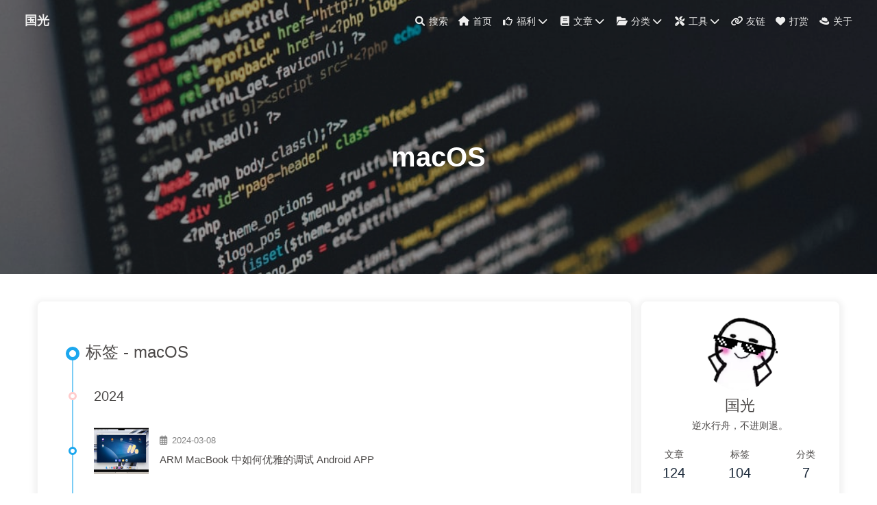

--- FILE ---
content_type: text/html
request_url: https://www.sqlsec.com/tags/macOS/
body_size: 11032
content:
<!DOCTYPE html><meta name="referrer" content="no-referrer"><html lang="zh-CN" data-theme="light"><head><meta charset="UTF-8"><meta http-equiv="X-UA-Compatible" content="IE=edge"><meta name="viewport" content="width=device-width, initial-scale=1.0, maximum-scale=1.0, user-scalable=no"><title>标签: macOS | 国光</title><meta name="keywords" content="国光,Termux,Web安全,黑苹果"><meta name="author" content="国光"><meta name="copyright" content="国光"><meta name="format-detection" content="telephone=no"><meta name="theme-color" content="#ffffff"><meta name="description" content="国光">
<meta property="og:type" content="website">
<meta property="og:title" content="国光">
<meta property="og:url" content="https://www.sqlsec.com/tags/macOS/index.html">
<meta property="og:site_name" content="国光">
<meta property="og:description" content="国光">
<meta property="og:locale" content="zh_CN">
<meta property="og:image" content="https://html.sqlsec.com/hexo/avatar.png">
<meta property="article:author" content="国光">
<meta property="article:tag" content="国光,Termux,Web安全,黑苹果">
<meta name="twitter:card" content="summary">
<meta name="twitter:image" content="https://html.sqlsec.com/hexo/avatar.png"><link rel="shortcut icon" href="https://image.3001.net/images/20200922/16007336487809.jpg"><link rel="canonical" href="https://www.sqlsec.com/tags/macOS/"><link rel="preconnect" href="//cdn.jsdelivr.net"/><link rel="preconnect" href="//busuanzi.ibruce.info"/><link rel="stylesheet" href="https://html.sqlsec.com/index.css"><link rel="stylesheet" href="https://html.sqlsec.com/all.min.css" media="print" onload="this.media='all'"><link rel="stylesheet" href="https://html.sqlsec.com/fancybox.min.css" media="print" onload="this.media='all'"><script>const GLOBAL_CONFIG = { 
  root: '/',
  algolia: undefined,
  localSearch: {"path":"https://html.sqlsec.com/search.xml","preload":false,"languages":{"hits_empty":"找不到您查询的内容：${query}"}},
  translate: {"defaultEncoding":2,"translateDelay":0,"msgToTraditionalChinese":"繁","msgToSimplifiedChinese":"簡"},
  noticeOutdate: {"limitDay":365,"position":"top","messagePrev":"该文章写于","messageNext":"天前, 内容可能已经没有参考价值了，请自行判断。"},
  highlight: {"plugin":"prismjs","highlightCopy":true,"highlightLang":true,"highlightHeightLimit":400},
  copy: {
    success: '复制成功',
    error: '复制错误',
    noSupport: '浏览器不支持'
  },
  relativeDate: {
    homepage: false,
    post: false
  },
  runtime: '天',
  date_suffix: {
    just: '刚刚',
    min: '分钟前',
    hour: '小时前',
    day: '天前',
    month: '个月前'
  },
  copyright: undefined,
  lightbox: 'fancybox',
  Snackbar: undefined,
  source: {
    justifiedGallery: {
      js: 'https://cdn.jsdelivr.net/npm/flickr-justified-gallery/dist/fjGallery.min.js',
      css: 'https://cdn.jsdelivr.net/npm/flickr-justified-gallery/dist/fjGallery.min.css'
    }
  },
  isPhotoFigcaption: false,
  islazyload: false,
  isAnchor: true
}</script><script id="config-diff">var GLOBAL_CONFIG_SITE = {
  title: '标签: macOS',
  isPost: false,
  isHome: false,
  isHighlightShrink: false,
  isToc: false,
  postUpdate: '2025-09-02 19:55:10'
}</script><noscript><style type="text/css">
  #nav {
    opacity: 1
  }
  .justified-gallery img {
    opacity: 1
  }

  #recent-posts time,
  #post-meta time {
    display: inline !important
  }
</style></noscript><script>(win=>{
    win.saveToLocal = {
      set: function setWithExpiry(key, value, ttl) {
        if (ttl === 0) return
        const now = new Date()
        const expiryDay = ttl * 86400000
        const item = {
          value: value,
          expiry: now.getTime() + expiryDay,
        }
        localStorage.setItem(key, JSON.stringify(item))
      },

      get: function getWithExpiry(key) {
        const itemStr = localStorage.getItem(key)

        if (!itemStr) {
          return undefined
        }
        const item = JSON.parse(itemStr)
        const now = new Date()

        if (now.getTime() > item.expiry) {
          localStorage.removeItem(key)
          return undefined
        }
        return item.value
      }
    }
  
    win.getScript = url => new Promise((resolve, reject) => {
      const script = document.createElement('script')
      script.src = url
      script.async = true
      script.onerror = reject
      script.onload = script.onreadystatechange = function() {
        const loadState = this.readyState
        if (loadState && loadState !== 'loaded' && loadState !== 'complete') return
        script.onload = script.onreadystatechange = null
        resolve()
      }
      document.head.appendChild(script)
    })
  
      win.activateDarkMode = function () {
        document.documentElement.setAttribute('data-theme', 'dark')
        if (document.querySelector('meta[name="theme-color"]') !== null) {
          document.querySelector('meta[name="theme-color"]').setAttribute('content', '#0d0d0d')
        }
      }
      win.activateLightMode = function () {
        document.documentElement.setAttribute('data-theme', 'light')
        if (document.querySelector('meta[name="theme-color"]') !== null) {
          document.querySelector('meta[name="theme-color"]').setAttribute('content', '#ffffff')
        }
      }
      const t = saveToLocal.get('theme')
    
          if (t === 'dark') activateDarkMode()
          else if (t === 'light') activateLightMode()
        
      const asideStatus = saveToLocal.get('aside-status')
      if (asideStatus !== undefined) {
        if (asideStatus === 'hide') {
          document.documentElement.classList.add('hide-aside')
        } else {
          document.documentElement.classList.remove('hide-aside')
        }
      }
    
    const detectApple = () => {
      if(/iPad|iPhone|iPod|Macintosh/.test(navigator.userAgent)){
        document.documentElement.classList.add('apple')
      }
    }
    detectApple()
    })(window)</script><meta name="generator" content="Hexo 6.2.0"><link rel="alternate" href="/atom.xml" title="国光" type="application/atom+xml">
</head><body><div id="sidebar"><div id="menu-mask"></div><div id="sidebar-menus"><div class="avatar-img is-center"><img src="https://html.sqlsec.com/hexo/avatar.png" onerror="onerror=null;src='/img/friend_404.gif'" alt="avatar"/></div><div class="sidebar-site-data site-data is-center"><a href="/avs/"><div class="headline">文章</div><div class="length-num">124</div></a><a href="/tags/"><div class="headline">标签</div><div class="length-num">104</div></a><a href="/ggs/"><div class="headline">分类</div><div class="length-num">7</div></a></div><hr/><div class="menus_items"><div class="menus_item"><a class="site-page" href="/"><i class="fa-fw fas fa-home"></i><span> 首页</span></a></div><div class="menus_item"><a class="site-page group" href="javascript:void(0);" rel="external nofollow noreferrer"><i class="fa-fw fa-regular fa-thumbs-up"></i><span> 福利</span><i class="fas fa-chevron-down"></i></a><ul class="menus_item_child"><li><a class="site-page child" target="_blank" rel="noopener external nofollow noreferrer" href="https://tip.sqlsec.com/"><i class="fa-fw fa-solid fa-thumbs-up"></i><span> 社区</span></a></li><li><a class="site-page child" target="_blank" rel="noopener external nofollow noreferrer" href="https://book.sqlsec.com/"><i class="fa-fw fa-solid fa-book"></i><span> 书库</span></a></li><li><a class="site-page child" target="_blank" rel="noopener external nofollow noreferrer" href="https://course.sqlsec.com/"><i class="fa-fw fa-solid fa-cookie"></i><span> 课程</span></a></li></ul></div><div class="menus_item"><a class="site-page group" href="javascript:void(0);" rel="external nofollow noreferrer"><i class="fa-fw fas fa-book"></i><span> 文章</span><i class="fas fa-chevron-down"></i></a><ul class="menus_item_child"><li><a class="site-page child" href="/tags/"><i class="fa-fw fas fa-tags"></i><span> 标签</span></a></li><li><a class="site-page child" href="/ggs/"><i class="fa-fw fas fa-folder-open"></i><span> 分类</span></a></li><li><a class="site-page child" href="/avs/"><i class="fa-fw fas fa-archive"></i><span> 归档</span></a></li></ul></div><div class="menus_item"><a class="site-page group" href="javascript:void(0);" rel="external nofollow noreferrer"><i class="fa-fw fas fa-folder-open"></i><span> 分类</span><i class="fas fa-chevron-down"></i></a><ul class="menus_item_child"><li><a class="site-page child" href="/ggs/Web/"><i class="fa-fw fab fa-internet-explorer"></i><span> Web</span></a></li><li><a class="site-page child" href="/ggs/CTF/"><i class="fa-fw far fa-flag"></i><span> CTF</span></a></li><li><a class="site-page child" href="/ggs/Code/"><i class="fa-fw fa-solid fa-code"></i><span> Code</span></a></li><li><a class="site-page child" href="/ggs/Others/"><i class="fa-fw fas fa-align-left"></i><span> Others</span></a></li><li><a class="site-page child" href="/ggs/%E9%9A%8F%E7%AC%94/"><i class="fa-fw fa-solid fa-note-sticky"></i><span> 随笔</span></a></li><li><a class="site-page child" href="/ggs/Books/"><i class="fa-fw fa-solid fa-book"></i><span> Books</span></a></li><li><a class="site-page child" href="/ggs/Hackintosh"><i class="fa-fw fa-brands fa-apple"></i><span> Hackintosh</span></a></li></ul></div><div class="menus_item"><a class="site-page group" href="javascript:void(0);" rel="external nofollow noreferrer"><i class="fa-fw fa-solid fa-screwdriver-wrench"></i><span> 工具</span><i class="fas fa-chevron-down"></i></a><ul class="menus_item_child"><li><a class="site-page child" href="/rce/"><i class="fa-fw fa-solid fa-terminal"></i><span> RCE 编码</span></a></li><li><a class="site-page child" href="/udf/"><i class="fa-fw fa-solid fa-database"></i><span> UDF 提权</span></a></li><li><a class="site-page child" href="/mouse/"><i class="fa-fw fa-solid fa-computer-mouse"></i><span> 鼠标 测试</span></a></li><li><a class="site-page child" href="/macsoft.html"><i class="fa-fw fa-brands fa-apple"></i><span> 苹果 软件</span></a></li></ul></div><div class="menus_item"><a class="site-page" href="/link/"><i class="fa-fw fas fa-link"></i><span> 友链</span></a></div><div class="menus_item"><a class="site-page" href="/reward/"><i class="fa-fw fas fa-heart"></i><span> 打赏</span></a></div><div class="menus_item"><a class="site-page" href="/about/"><i class="fa-fw fa-brands fa-redhat"></i><span> 关于</span></a></div></div></div></div><div class="page" id="body-wrap"><header class="not-home-page" id="page-header" style="background-image: url('https://html.sqlsec.com/hexo/banner.jpeg')"><nav id="nav"><span id="blog_name"><a id="site-name" href="/">国光</a></span><div id="menus"><div id="search-button"><a class="site-page social-icon search"><i class="fas fa-search fa-fw"></i><span> 搜索</span></a></div><div class="menus_items"><div class="menus_item"><a class="site-page" href="/"><i class="fa-fw fas fa-home"></i><span> 首页</span></a></div><div class="menus_item"><a class="site-page group" href="javascript:void(0);" rel="external nofollow noreferrer"><i class="fa-fw fa-regular fa-thumbs-up"></i><span> 福利</span><i class="fas fa-chevron-down"></i></a><ul class="menus_item_child"><li><a class="site-page child" target="_blank" rel="noopener external nofollow noreferrer" href="https://tip.sqlsec.com/"><i class="fa-fw fa-solid fa-thumbs-up"></i><span> 社区</span></a></li><li><a class="site-page child" target="_blank" rel="noopener external nofollow noreferrer" href="https://book.sqlsec.com/"><i class="fa-fw fa-solid fa-book"></i><span> 书库</span></a></li><li><a class="site-page child" target="_blank" rel="noopener external nofollow noreferrer" href="https://course.sqlsec.com/"><i class="fa-fw fa-solid fa-cookie"></i><span> 课程</span></a></li></ul></div><div class="menus_item"><a class="site-page group" href="javascript:void(0);" rel="external nofollow noreferrer"><i class="fa-fw fas fa-book"></i><span> 文章</span><i class="fas fa-chevron-down"></i></a><ul class="menus_item_child"><li><a class="site-page child" href="/tags/"><i class="fa-fw fas fa-tags"></i><span> 标签</span></a></li><li><a class="site-page child" href="/ggs/"><i class="fa-fw fas fa-folder-open"></i><span> 分类</span></a></li><li><a class="site-page child" href="/avs/"><i class="fa-fw fas fa-archive"></i><span> 归档</span></a></li></ul></div><div class="menus_item"><a class="site-page group" href="javascript:void(0);" rel="external nofollow noreferrer"><i class="fa-fw fas fa-folder-open"></i><span> 分类</span><i class="fas fa-chevron-down"></i></a><ul class="menus_item_child"><li><a class="site-page child" href="/ggs/Web/"><i class="fa-fw fab fa-internet-explorer"></i><span> Web</span></a></li><li><a class="site-page child" href="/ggs/CTF/"><i class="fa-fw far fa-flag"></i><span> CTF</span></a></li><li><a class="site-page child" href="/ggs/Code/"><i class="fa-fw fa-solid fa-code"></i><span> Code</span></a></li><li><a class="site-page child" href="/ggs/Others/"><i class="fa-fw fas fa-align-left"></i><span> Others</span></a></li><li><a class="site-page child" href="/ggs/%E9%9A%8F%E7%AC%94/"><i class="fa-fw fa-solid fa-note-sticky"></i><span> 随笔</span></a></li><li><a class="site-page child" href="/ggs/Books/"><i class="fa-fw fa-solid fa-book"></i><span> Books</span></a></li><li><a class="site-page child" href="/ggs/Hackintosh"><i class="fa-fw fa-brands fa-apple"></i><span> Hackintosh</span></a></li></ul></div><div class="menus_item"><a class="site-page group" href="javascript:void(0);" rel="external nofollow noreferrer"><i class="fa-fw fa-solid fa-screwdriver-wrench"></i><span> 工具</span><i class="fas fa-chevron-down"></i></a><ul class="menus_item_child"><li><a class="site-page child" href="/rce/"><i class="fa-fw fa-solid fa-terminal"></i><span> RCE 编码</span></a></li><li><a class="site-page child" href="/udf/"><i class="fa-fw fa-solid fa-database"></i><span> UDF 提权</span></a></li><li><a class="site-page child" href="/mouse/"><i class="fa-fw fa-solid fa-computer-mouse"></i><span> 鼠标 测试</span></a></li><li><a class="site-page child" href="/macsoft.html"><i class="fa-fw fa-brands fa-apple"></i><span> 苹果 软件</span></a></li></ul></div><div class="menus_item"><a class="site-page" href="/link/"><i class="fa-fw fas fa-link"></i><span> 友链</span></a></div><div class="menus_item"><a class="site-page" href="/reward/"><i class="fa-fw fas fa-heart"></i><span> 打赏</span></a></div><div class="menus_item"><a class="site-page" href="/about/"><i class="fa-fw fa-brands fa-redhat"></i><span> 关于</span></a></div></div><div id="toggle-menu"><a class="site-page"><i class="fas fa-bars fa-fw"></i></a></div></div></nav><div id="page-site-info"><h1 id="site-title">macOS</h1></div></header><main class="layout" id="content-inner"><div id="tag"><div class="article-sort-title">标签 - macOS</div><div class="article-sort"><div class="article-sort-item year">2024</div><div class="article-sort-item"><a class="article-sort-item-img" href="/2024/03/mumu.html" title="ARM MacBook 中如何优雅的调试 Android APP"><img src="https://p6-juejin.byteimg.com/tos-cn-i-k3u1fbpfcp/5edfdb78ed664290a3a0372b861fb63f~tplv-k3u1fbpfcp-jj-mark:0:0:0:0:q75.image#?w=1720&amp;h=1200&amp;s=127286&amp;e=jpg&amp;b=f9f6f6" alt="ARM MacBook 中如何优雅的调试 Android APP" onerror="this.onerror=null;this.src='/img/404.jpg'"></a><div class="article-sort-item-info"><div class="article-sort-item-time"><i class="far fa-calendar-alt"></i><time class="post-meta-date-created" datetime="2024-03-08T03:35:27.000Z" title="发表于 2024-03-08 11:35:27">2024-03-08</time></div><a class="article-sort-item-title" href="/2024/03/mumu.html" title="ARM MacBook 中如何优雅的调试 Android APP">ARM MacBook 中如何优雅的调试 Android APP</a></div></div><div class="article-sort-item year">2023</div><div class="article-sort-item"><a class="article-sort-item-img" href="/2023/11/ipv6.html" title="无公网 IPv4 云主机上线对方电脑"><img src="https://image.3001.net/images/20231108/1699374265_654a64b9337c7d609e589.jpg" alt="无公网 IPv4 云主机上线对方电脑" onerror="this.onerror=null;this.src='/img/404.jpg'"></a><div class="article-sort-item-info"><div class="article-sort-item-time"><i class="far fa-calendar-alt"></i><time class="post-meta-date-created" datetime="2023-11-08T09:19:40.000Z" title="发表于 2023-11-08 17:19:40">2023-11-08</time></div><a class="article-sort-item-title" href="/2023/11/ipv6.html" title="无公网 IPv4 云主机上线对方电脑">无公网 IPv4 云主机上线对方电脑</a></div></div><div class="article-sort-item"><a class="article-sort-item-img" href="/2023/09/softmac.html" title="国光的 macOS Ventura 13 软件清单"><img src="https://image.3001.net/images/20230919/1695109397_65095115794ae37c9b246.jpg" alt="国光的 macOS Ventura 13 软件清单" onerror="this.onerror=null;this.src='/img/404.jpg'"></a><div class="article-sort-item-info"><div class="article-sort-item-time"><i class="far fa-calendar-alt"></i><time class="post-meta-date-created" datetime="2023-09-19T07:34:26.000Z" title="发表于 2023-09-19 15:34:26">2023-09-19</time></div><a class="article-sort-item-title" href="/2023/09/softmac.html" title="国光的 macOS Ventura 13 软件清单">国光的 macOS Ventura 13 软件清单</a></div></div><div class="article-sort-item"><a class="article-sort-item-img" href="/2023/07/macbox.html" title="ChromeBox 小主机黑苹果安装及双系统引导教程"><img src="https://image.3001.net/images/20230731/16907360871328.png" alt="ChromeBox 小主机黑苹果安装及双系统引导教程" onerror="this.onerror=null;this.src='/img/404.jpg'"></a><div class="article-sort-item-info"><div class="article-sort-item-time"><i class="far fa-calendar-alt"></i><time class="post-meta-date-created" datetime="2023-07-31T07:23:25.000Z" title="发表于 2023-07-31 15:23:25">2023-07-31</time></div><a class="article-sort-item-title" href="/2023/07/macbox.html" title="ChromeBox 小主机黑苹果安装及双系统引导教程">ChromeBox 小主机黑苹果安装及双系统引导教程</a></div></div><div class="article-sort-item"><a class="article-sort-item-img" href="/2023/07/kali2023.html" title="Kali 2023.2 安装 Parallel Tools 18疑难解答"><img src="https://image.3001.net/images/20230724/16902085209309.jpg" alt="Kali 2023.2 安装 Parallel Tools 18疑难解答" onerror="this.onerror=null;this.src='/img/404.jpg'"></a><div class="article-sort-item-info"><div class="article-sort-item-time"><i class="far fa-calendar-alt"></i><time class="post-meta-date-created" datetime="2023-07-24T09:19:40.000Z" title="发表于 2023-07-24 17:19:40">2023-07-24</time></div><a class="article-sort-item-title" href="/2023/07/kali2023.html" title="Kali 2023.2 安装 Parallel Tools 18疑难解答">Kali 2023.2 安装 Parallel Tools 18疑难解答</a></div></div><div class="article-sort-item"><a class="article-sort-item-img" href="/2023/07/ventura.html" title="国光的 macOS Ventura 13 优化配置（基于 ARM 平台）"><img src="https://image.3001.net/images/20230711/16890837702205.jpg" alt="国光的 macOS Ventura 13 优化配置（基于 ARM 平台）" onerror="this.onerror=null;this.src='/img/404.jpg'"></a><div class="article-sort-item-info"><div class="article-sort-item-time"><i class="far fa-calendar-alt"></i><time class="post-meta-date-created" datetime="2023-07-11T02:35:27.000Z" title="发表于 2023-07-11 10:35:27">2023-07-11</time></div><a class="article-sort-item-title" href="/2023/07/ventura.html" title="国光的 macOS Ventura 13 优化配置（基于 ARM 平台）">国光的 macOS Ventura 13 优化配置（基于 ARM 平台）</a></div></div><div class="article-sort-item year">2022</div><div class="article-sort-item"><a class="article-sort-item-img" href="/2022/01/monterey.html" title="国光的 macOS Monterey 12.X 配置记录"><img src="https://image.3001.net/images/20220123/16429456471702.png" alt="国光的 macOS Monterey 12.X 配置记录" onerror="this.onerror=null;this.src='/img/404.jpg'"></a><div class="article-sort-item-info"><div class="article-sort-item-time"><i class="far fa-calendar-alt"></i><time class="post-meta-date-created" datetime="2022-01-23T03:35:27.000Z" title="发表于 2022-01-23 11:35:27">2022-01-23</time></div><a class="article-sort-item-title" href="/2022/01/monterey.html" title="国光的 macOS Monterey 12.X 配置记录">国光的 macOS Monterey 12.X 配置记录</a></div></div><div class="article-sort-item year">2021</div><div class="article-sort-item"><a class="article-sort-item-img" href="/2021/04/pdtools.html" title="Kali 2021.1 安装 Parallel Tools 疑难解答"><img src="https://image.3001.net/images/20210427/16195383438198.jpg" alt="Kali 2021.1 安装 Parallel Tools 疑难解答" onerror="this.onerror=null;this.src='/img/404.jpg'"></a><div class="article-sort-item-info"><div class="article-sort-item-time"><i class="far fa-calendar-alt"></i><time class="post-meta-date-created" datetime="2021-04-27T09:19:40.000Z" title="发表于 2021-04-27 17:19:40">2021-04-27</time></div><a class="article-sort-item-title" href="/2021/04/pdtools.html" title="Kali 2021.1 安装 Parallel Tools 疑难解答">Kali 2021.1 安装 Parallel Tools 疑难解答</a></div></div><div class="article-sort-item year">2020</div><div class="article-sort-item"><a class="article-sort-item-img" href="/2020/07/macphp.html" title="macOS 下优雅地配置 PHP 代码审计环境"><img src="https://image.3001.net/images/20200720/15952349198419.png" alt="macOS 下优雅地配置 PHP 代码审计环境" onerror="this.onerror=null;this.src='/img/404.jpg'"></a><div class="article-sort-item-info"><div class="article-sort-item-time"><i class="far fa-calendar-alt"></i><time class="post-meta-date-created" datetime="2020-07-20T01:35:27.000Z" title="发表于 2020-07-20 09:35:27">2020-07-20</time></div><a class="article-sort-item-title" href="/2020/07/macphp.html" title="macOS 下优雅地配置 PHP 代码审计环境">macOS 下优雅地配置 PHP 代码审计环境</a></div></div><div class="article-sort-item"><a class="article-sort-item-img" href="/2020/07/cobaltstrike.html" title="macOS下如何优雅的安装Cobalt Strike"><img src="https://html.sqlsec.com/hexo/banner/15951595426631.jpg" alt="macOS下如何优雅的安装Cobalt Strike" onerror="this.onerror=null;this.src='/img/404.jpg'"></a><div class="article-sort-item-info"><div class="article-sort-item-time"><i class="far fa-calendar-alt"></i><time class="post-meta-date-created" datetime="2020-07-19T02:35:27.000Z" title="发表于 2020-07-19 10:35:27">2020-07-19</time></div><a class="article-sort-item-title" href="/2020/07/cobaltstrike.html" title="macOS下如何优雅的安装Cobalt Strike">macOS下如何优雅的安装Cobalt Strike</a></div></div><div class="article-sort-item"><a class="article-sort-item-img" href="/2020/06/macsoft.html" title="国光的 macOS 软件清单列表"><img src="https://image.3001.net/images/20200625/15930450518700.jpg" alt="国光的 macOS 软件清单列表" onerror="this.onerror=null;this.src='/img/404.jpg'"></a><div class="article-sort-item-info"><div class="article-sort-item-time"><i class="far fa-calendar-alt"></i><time class="post-meta-date-created" datetime="2020-06-25T01:35:27.000Z" title="发表于 2020-06-25 09:35:27">2020-06-25</time></div><a class="article-sort-item-title" href="/2020/06/macsoft.html" title="国光的 macOS 软件清单列表">国光的 macOS 软件清单列表</a></div></div><div class="article-sort-item year">2019</div><div class="article-sort-item"><a class="article-sort-item-img" href="/2019/12/pd.html" title="Parallel Tools 高版本内核的安装失败的解决方法"><img src="https://image.3001.net/images/20191216/15765034087120.jpeg" alt="Parallel Tools 高版本内核的安装失败的解决方法" onerror="this.onerror=null;this.src='/img/404.jpg'"></a><div class="article-sort-item-info"><div class="article-sort-item-time"><i class="far fa-calendar-alt"></i><time class="post-meta-date-created" datetime="2019-12-16T06:41:15.000Z" title="发表于 2019-12-16 14:41:15">2019-12-16</time></div><a class="article-sort-item-title" href="/2019/12/pd.html" title="Parallel Tools 高版本内核的安装失败的解决方法">Parallel Tools 高版本内核的安装失败的解决方法</a></div></div></div><nav id="pagination"><div class="pagination"><span class="page-number current">1</span><a class="page-number" href="/tags/macOS/page/2/">2</a><a class="extend next" rel="next" href="/tags/macOS/page/2/"><i class="fas fa-chevron-right fa-fw"></i></a></div></nav></div><div class="aside-content" id="aside-content"><div class="card-widget card-info"><div class="is-center"><div class="avatar-img"><img src="https://html.sqlsec.com/hexo/avatar.png" onerror="this.onerror=null;this.src='/img/friend_404.gif'" alt="avatar"/></div><div class="author-info__name">国光</div><div class="author-info__description">逆水行舟，不进则退。</div></div><div class="card-info-data site-data is-center"><a href="/avs/"><div class="headline">文章</div><div class="length-num">124</div></a><a href="/tags/"><div class="headline">标签</div><div class="length-num">104</div></a><a href="/ggs/"><div class="headline">分类</div><div class="length-num">7</div></a></div><a id="card-info-btn" target="_blank" rel="noopener external nofollow noreferrer" href="https://github.com/sqlsec"><i class="fab fa-github"></i><span>Follow Me</span></a><div class="card-info-social-icons is-center"><a class="social-icon" href="https://www.sqlsec.com/atom.xml" target="_blank" style="color: rgb(252, 136, 12)" title="RSS 订阅"><i class="fas fa-rss"></i></a><a class="social-icon" href="https://www.sqlsec.com/sitemap.xml" target="_blank" style="color: rgb(176, 61, 229)" title="站点地图"><i class="fas fa-sitemap"></i></a><a class="social-icon" href="mailto:admin@sqlsec.com" rel="external nofollow noreferrer" target="_blank" style="color: rgb(29, 156, 245)" title="Email"><i class="fas fa-envelope"></i></a><a class="social-icon" href="https://github.com/sqlsec" rel="external nofollow noreferrer" target="_blank" style="color: rgb(27, 31, 35)" title="Github"><i class="fab fa-github"></i></a><a class="social-icon" href="https://space.bilibili.com/112842166" rel="external nofollow noreferrer" target="_blank" style="color: rgb(247, 88, 135)" title="bilibili"><i class="fa-brands fa-bilibili"></i></a><a class="social-icon" href="https://music.163.com/#/user/home?id=129322439" rel="external nofollow noreferrer" target="_blank" style="color: rgb(245, 0, 47)" title="网易云音乐"><i class="fa-solid fa-compact-disc"></i></a><a class="social-icon" href="https://image.3001.net/images/20210316/16158746786535.png" rel="external nofollow noreferrer" target="_blank" style="color: rgb(29, 174, 134)" title="知识星球"><i class="fa-solid fa-earth-asia"></i></a><a class="social-icon" href="https://www.zhihu.com/people/guo-guang-94" rel="external nofollow noreferrer" target="_blank" style="color: rgb(32, 187, 250)" title="知乎"><i class="fa-brands fa-zhihu"></i></a><a class="social-icon" href="https://image.3001.net/images/20210601/16225540545523.jpg" rel="external nofollow noreferrer" target="_blank" style="color: rgb(27, 203, 83)" title="微信公众号"><i class="fa-brands fa-weixin"></i></a></div></div><div class="card-widget card-announcement"><div class="item-headline"><i class="fas fa-bullhorn fa-shake"></i><span>公告</span></div><div class="announcement_content"><b><a target="_blank" href="https://www.sqlsec.com/time/" style="font-size:1.38em; color:#fc51a7">"一万小时定律" </a></b><br/>人们眼中的天才之所以卓越非凡，并非天资超人一等，而是付出了持续不断的努力。要成为某个领域的专家，需要 10000个小时。按比例计算就是：如果每天工作 8 个小时，一周工作 5 天，那么成为一个领域的专家至少需要 5 年，这就是一万小时定律。<br/><br/>一万小时定律的成功代表大黑客国光，当初从师学艺就是从练习啊D注入开始的。他日复一日，年复一年，使用不同的工具、不同的扫描器，少说也得练习一万个小时，打下了扎实的安全基本功，从学习开始坚持写博客分享知识，遇不到不懂的一定要搞定，因为他坚信只要投入的时间足够多，没有什么知识是学不懂的。这才有了后来的世界作品《国光的安全博客》、《国光的黑苹果系列教程》《国光的PVE系列教程》《国光的Termux系列教程》。</div></div><div class="sticky_layout"><div class="card-widget card-recent-post"><div class="item-headline"><i class="fas fa-history"></i><span>最新文章</span></div><div class="aside-list"><div class="aside-list-item"><a class="thumbnail" href="/2025/09/esxivgpu.html" title="飞牛 fnOS NVIDIA Tesla P4 vGPU 驱动教程分享"><img src="https://html.sqlsec.com/hexo/banner/1756729072_68b58ef0dd7ad68047265.jpg" onerror="this.onerror=null;this.src='/img/404.jpg'" alt="飞牛 fnOS NVIDIA Tesla P4 vGPU 驱动教程分享"/></a><div class="content"><a class="title" href="/2025/09/esxivgpu.html" title="飞牛 fnOS NVIDIA Tesla P4 vGPU 驱动教程分享">飞牛 fnOS NVIDIA Tesla P4 vGPU 驱动教程分享</a><time datetime="2025-09-01T06:41:15.000Z" title="发表于 2025-09-01 14:41:15">2025-09-01</time></div></div><div class="aside-list-item"><a class="thumbnail" href="/2024/10/ubuntu.html" title="手把手带你打造一个媲美 macOS 的 Linux 生产力系统"><img src="https://image.3001.net/images/20241011/1728635937_6708e421444dc51ecf369.jpg" onerror="this.onerror=null;this.src='/img/404.jpg'" alt="手把手带你打造一个媲美 macOS 的 Linux 生产力系统"/></a><div class="content"><a class="title" href="/2024/10/ubuntu.html" title="手把手带你打造一个媲美 macOS 的 Linux 生产力系统">手把手带你打造一个媲美 macOS 的 Linux 生产力系统</a><time datetime="2024-10-11T02:23:25.000Z" title="发表于 2024-10-11 10:23:25">2024-10-11</time></div></div><div class="aside-list-item"><a class="thumbnail" href="/2024/09/kde.html" title="国光的 Ubuntu KDE Wayland 桌面美化记录(弃坑！)"><img src="https://image.3001.net/images/20240927/1727402175_66f610bf2f181741883ab.jpg" onerror="this.onerror=null;this.src='/img/404.jpg'" alt="国光的 Ubuntu KDE Wayland 桌面美化记录(弃坑！)"/></a><div class="content"><a class="title" href="/2024/09/kde.html" title="国光的 Ubuntu KDE Wayland 桌面美化记录(弃坑！)">国光的 Ubuntu KDE Wayland 桌面美化记录(弃坑！)</a><time datetime="2024-09-27T01:27:03.000Z" title="发表于 2024-09-27 09:27:03">2024-09-27</time></div></div><div class="aside-list-item"><a class="thumbnail" href="/2024/09/hyprland.html" title="国光的 Ubuntu Hyprland 桌面优化记录(弃坑！)"><img src="https://image.3001.net/images/20240910/1725935116_66dfae0cd9e0ed84f6050.jpeg" onerror="this.onerror=null;this.src='/img/404.jpg'" alt="国光的 Ubuntu Hyprland 桌面优化记录(弃坑！)"/></a><div class="content"><a class="title" href="/2024/09/hyprland.html" title="国光的 Ubuntu Hyprland 桌面优化记录(弃坑！)">国光的 Ubuntu Hyprland 桌面优化记录(弃坑！)</a><time datetime="2024-09-10T01:27:03.000Z" title="发表于 2024-09-10 09:27:03">2024-09-10</time></div></div><div class="aside-list-item"><a class="thumbnail" href="/2024/09/arch.html" title="国光的 啊切儿 Linux 优化记录(弃坑！)"><img src="https://image.3001.net/images/20240905/1725516638_66d94b5edcad421396df1.png" onerror="this.onerror=null;this.src='/img/404.jpg'" alt="国光的 啊切儿 Linux 优化记录(弃坑！)"/></a><div class="content"><a class="title" href="/2024/09/arch.html" title="国光的 啊切儿 Linux 优化记录(弃坑！)">国光的 啊切儿 Linux 优化记录(弃坑！)</a><time datetime="2024-09-05T01:27:03.000Z" title="发表于 2024-09-05 09:27:03">2024-09-05</time></div></div></div></div><div class="card-widget" id="card-newest-comments"><div class="item-headline"><i class="fas fa-comment-dots"></i><span>最新评论</span></div><div class="aside-list"><span>正在加载中...</span></div></div><div class="card-widget card-categories"><div class="item-headline">
            <i class="fas fa-folder-open"></i>
            <span>分类</span>
            
            </div>
            <ul class="card-category-list" id="aside-cat-list">
            <li class="card-category-list-item "><a class="card-category-list-link" href="/ggs/Books/"><span class="card-category-list-name">Books</span><span class="card-category-list-count">2</span></a></li><li class="card-category-list-item "><a class="card-category-list-link" href="/ggs/CTF/"><span class="card-category-list-name">CTF</span><span class="card-category-list-count">8</span></a></li><li class="card-category-list-item "><a class="card-category-list-link" href="/ggs/Code/"><span class="card-category-list-name">Code</span><span class="card-category-list-count">9</span></a></li><li class="card-category-list-item "><a class="card-category-list-link" href="/ggs/Hackintosh/"><span class="card-category-list-name">Hackintosh</span><span class="card-category-list-count">15</span></a></li><li class="card-category-list-item "><a class="card-category-list-link" href="/ggs/Others/"><span class="card-category-list-name">Others</span><span class="card-category-list-count">38</span></a></li><li class="card-category-list-item "><a class="card-category-list-link" href="/ggs/Web/"><span class="card-category-list-name">Web</span><span class="card-category-list-count">50</span></a></li><li class="card-category-list-item "><a class="card-category-list-link" href="/ggs/%E9%9A%8F%E7%AC%94/"><span class="card-category-list-name">随笔</span><span class="card-category-list-count">2</span></a></li>
            </ul></div><div class="card-widget card-tags"><div class="item-headline"><i class="fas fa-tags"></i><span>标签</span></div><div class="card-tag-cloud"><a href="/tags/Android/" style="font-size: 1.24em; color: rgb(192, 121, 186)">Android</a><a href="/tags/AI/" style="font-size: 1.15em; color: rgb(97, 79, 108)">AI</a><a href="/tags/%E4%BA%BA%E5%B7%A5%E6%99%BA%E8%83%BD/" style="font-size: 1.15em; color: rgb(86, 31, 65)">人工智能</a><a href="/tags/%E5%BB%BA%E7%AB%99/" style="font-size: 1.15em; color: rgb(50, 190, 124)">建站</a><a href="/tags/%E9%98%BF%E9%87%8C%E4%BA%91/" style="font-size: 1.15em; color: rgb(59, 182, 46)">阿里云</a><a href="/tags/Hackintosh/" style="font-size: 1.41em; color: rgb(132, 21, 53)">Hackintosh</a><a href="/tags/%E9%BB%91%E8%8B%B9%E6%9E%9C/" style="font-size: 1.45em; color: rgb(28, 77, 34)">黑苹果</a><a href="/tags/Linux/" style="font-size: 1.36em; color: rgb(1, 159, 108)">Linux</a><a href="/tags/%E9%85%8D%E7%BD%AE/" style="font-size: 1.32em; color: rgb(81, 106, 9)">配置</a><a href="/tags/%E6%B8%97%E9%80%8F/" style="font-size: 1.19em; color: rgb(13, 117, 17)">渗透</a><a href="/tags/%E5%AE%9E%E6%88%98/" style="font-size: 1.19em; color: rgb(104, 136, 81)">实战</a><a href="/tags/AWVS/" style="font-size: 1.19em; color: rgb(181, 195, 62)">AWVS</a><a href="/tags/%E7%A5%9E%E5%99%A8/" style="font-size: 1.36em; color: rgb(86, 75, 171)">神器</a><a href="/tags/%E9%80%86%E5%90%91/" style="font-size: 1.15em; color: rgb(75, 30, 197)">逆向</a><a href="/tags/Code/" style="font-size: 1.32em; color: rgb(200, 157, 116)">Code</a><a href="/tags/CTF/" style="font-size: 1.28em; color: rgb(71, 188, 100)">CTF</a><a href="/tags/%E9%9A%8F%E7%AC%94/" style="font-size: 1.19em; color: rgb(9, 47, 46)">随笔</a><a href="/tags/%E7%88%AC%E8%99%AB/" style="font-size: 1.15em; color: rgb(139, 74, 62)">爬虫</a><a href="/tags/BS4/" style="font-size: 1.15em; color: rgb(114, 167, 174)">BS4</a><a href="/tags/SSRF/" style="font-size: 1.19em; color: rgb(24, 107, 143)">SSRF</a></div></div><div class="card-widget card-archives"><div class="item-headline"><i class="fas fa-archive"></i><span>归档</span><a class="card-more-btn" href="/avs/" title="查看更多">
    <i class="fas fa-angle-right"></i></a></div><ul class="card-archive-list"><li class="card-archive-list-item"><a class="card-archive-list-link" href="/avs/2025/09/"><span class="card-archive-list-date">2025 年 九月</span><span class="card-archive-list-count">1</span></a></li><li class="card-archive-list-item"><a class="card-archive-list-link" href="/avs/2024/10/"><span class="card-archive-list-date">2024 年 十月</span><span class="card-archive-list-count">1</span></a></li><li class="card-archive-list-item"><a class="card-archive-list-link" href="/avs/2024/09/"><span class="card-archive-list-date">2024 年 九月</span><span class="card-archive-list-count">3</span></a></li><li class="card-archive-list-item"><a class="card-archive-list-link" href="/avs/2024/05/"><span class="card-archive-list-date">2024 年 五月</span><span class="card-archive-list-count">3</span></a></li><li class="card-archive-list-item"><a class="card-archive-list-link" href="/avs/2024/03/"><span class="card-archive-list-date">2024 年 三月</span><span class="card-archive-list-count">1</span></a></li><li class="card-archive-list-item"><a class="card-archive-list-link" href="/avs/2023/11/"><span class="card-archive-list-date">2023 年 十一月</span><span class="card-archive-list-count">1</span></a></li><li class="card-archive-list-item"><a class="card-archive-list-link" href="/avs/2023/09/"><span class="card-archive-list-date">2023 年 九月</span><span class="card-archive-list-count">1</span></a></li><li class="card-archive-list-item"><a class="card-archive-list-link" href="/avs/2023/07/"><span class="card-archive-list-date">2023 年 七月</span><span class="card-archive-list-count">4</span></a></li></ul></div><div class="card-widget card-webinfo"><div class="item-headline"><i class="fas fa-chart-line"></i><span>网站数据</span></div><div class="webinfo"><div class="webinfo-item"><div class="item-name">文章数目 :</div><div class="item-count">124</div></div><div class="webinfo-item"><div class="item-name">已运行时间 :</div><div class="item-count" id="runtimeshow" data-publishDate="2016-04-22T16:00:00.000Z"><i class="fa-solid fa-spinner fa-spin"></i></div></div><div class="webinfo-item"><div class="item-name">本站总字数 :</div><div class="item-count">491.2k</div></div><div class="webinfo-item"><div class="item-name">本站访客数 :</div><div class="item-count" id="busuanzi_value_site_uv"><i class="fa-solid fa-spinner fa-spin"></i></div></div><div class="webinfo-item"><div class="item-name">本站总访问量 :</div><div class="item-count" id="busuanzi_value_site_pv"><i class="fa-solid fa-spinner fa-spin"></i></div></div><div class="webinfo-item"><div class="item-name">最后更新时间 :</div><div class="item-count" id="last-push-date" data-lastPushDate="2025-09-02T11:55:09.301Z"><i class="fa-solid fa-spinner fa-spin"></i></div></div></div></div></div></div></main><footer id="footer" style="background: #0c0c0c"><div id="footer-wrap"><div class="copyright">&copy;2016 - 2025 By 国光</div><div class="footer_custom_text"><a target="_blank" rel="noopener external nofollow noreferrer" href="https://beian.miit.gov.cn/" ref="nofollow">苏ICP备19074591号</a> | Powered by <a target="_blank" rel="noopener external nofollow noreferrer" href="https://github.com/jerryc127/hexo-theme-butterfly" ref="nofollow">Butterfly</a></div></div></footer></div><div id="rightside"><div id="rightside-config-hide"><button id="translateLink" type="button" title="简繁转换">繁</button><button id="darkmode" type="button" title="浅色和深色模式转换"><i class="fas fa-adjust"></i></button><button id="hide-aside-btn" type="button" title="单栏和双栏切换"><i class="fas fa-arrows-alt-h"></i></button></div><div id="rightside-config-show"><button id="rightside_config" type="button" title="设置"><i class="fas fa-cog fa-spin"></i></button><button id="go-up" type="button" title="回到顶部"><i class="fas fa-arrow-up"></i></button></div></div><div id="local-search"><div class="search-dialog"><nav class="search-nav"><span class="search-dialog-title">搜索</span><span id="loading-status"></span><button class="search-close-button"><i class="fas fa-times"></i></button></nav><div class="is-center" id="loading-database"><i class="fas fa-spinner fa-pulse"></i><span>  数据库加载中</span></div><div class="search-wrap"><div id="local-search-input"><div class="local-search-box"><input class="local-search-box--input" placeholder="" type="text"/></div></div><hr/><div id="local-search-results"></div></div></div><div id="search-mask"></div></div><div><script src="https://html.sqlsec.com/utils.js"></script><script src="https://html.sqlsec.com/main.js"></script><script src="https://html.sqlsec.com/tw_cn.js"></script><script src="https://html.sqlsec.com/fancybox.umd.min.js"></script><script src="https://html.sqlsec.com/instantpage.min.js" type="module"></script><script>function panguFn () {
  if (typeof pangu === 'object') pangu.autoSpacingPage()
  else {
    getScript('https://html.sqlsec.com/pangu.min.js')
      .then(() => {
        pangu.autoSpacingPage()
      })
  }
}

function panguInit () {
  if (false){
    GLOBAL_CONFIG_SITE.isPost && panguFn()
  } else {
    panguFn()
  }
}

document.addEventListener('DOMContentLoaded', panguInit)</script><script src="https://html.sqlsec.com/local-search.js"></script><div class="js-pjax"><script>(() => {
  const $mermaidWrap = document.querySelectorAll('#article-container .mermaid-wrap')
  if ($mermaidWrap.length) {
    window.runMermaid = () => {
      window.loadMermaid = true
      const theme = document.documentElement.getAttribute('data-theme') === 'dark' ? 'dark' : 'default'

      Array.from($mermaidWrap).forEach((item, index) => {
        const mermaidSrc = item.firstElementChild
        const mermaidThemeConfig = '%%{init:{ \'theme\':\'' + theme + '\'}}%%\n'
        const mermaidID = 'mermaid-' + index
        const mermaidDefinition = mermaidThemeConfig + mermaidSrc.textContent
        mermaid.mermaidAPI.render(mermaidID, mermaidDefinition, (svgCode) => {
          mermaidSrc.insertAdjacentHTML('afterend', svgCode)
        })
      })
    }

    const loadMermaid = () => {
      window.loadMermaid ? runMermaid() : getScript('https://cdn.jsdelivr.net/npm/mermaid/dist/mermaid.min.js').then(runMermaid)
    }

    window.pjax ? loadMermaid() : document.addEventListener('DOMContentLoaded', loadMermaid)
  }
})()</script></div><script src="https://html.sqlsec.com/md5.min.js"></script><script>window.addEventListener('load', () => {
  const changeContent = (content) => {
    if (content === '') return content

    content = content.replace(/<img.*?src="(.*?)"?[^\>]+>/ig, '[图片]') // replace image link
    content = content.replace(/<a[^>]+?href=["']?([^"']+)["']?[^>]*>([^<]+)<\/a>/gi, '[链接]') // replace url
    content = content.replace(/<pre><code>.*?<\/pre>/gi, '[代码]') // replace code
    content = content.replace(/<[^>]+>/g,"") // remove html tag

    if (content.length > 150) {
      content = content.substring(0,150) + '...'
    }
    return content
  }

  const getIcon = (icon, mail) => {
    if (icon) return icon
    let defaultIcon = '?d=retro'
    let iconUrl = `https://cravatar.cn/avatar/${md5(mail.toLowerCase()) + defaultIcon}`
    return iconUrl
  }

  const generateHtml = array => {
    let result = ''

    if (array.length) {
      for (let i = 0; i < array.length; i++) {
        result += '<div class=\'aside-list-item\'>'

        if (true) {
          const name = 'src'
          result += `<a href='${array[i].url}' class='thumbnail'><img ${name}='${array[i].avatar}' alt='${array[i].nick}'></a>`
        }

        result += `<div class='content'>
        <a class='comment' href='${array[i].url}' title='${array[i].content}'>${array[i].content}</a>
        <div class='name'><span>${array[i].nick} / </span><time datetime="${array[i].date}">${btf.diffDate(array[i].date, true)}</time></div>
        </div></div>`
      }
    } else {
      result += '没有评论'
    }

    let $dom = document.querySelector('#card-newest-comments .aside-list')
    $dom.innerHTML= result
    window.lazyLoadInstance && window.lazyLoadInstance.update()
    window.pjax && window.pjax.refresh($dom)
  }

  const getComment = () => {
    const serverURL = 'https://jtojmngs.lc-cn-n1-shared.com'

    var settings = {
      "method": "GET",
      "headers": {
        "X-LC-Id": 'jTojmNgsJXy2kLqEYGJS6PoB-gzGzoHsz',
        "X-LC-Key": 'ds8WGWCWtYDnVT4QnyN2a3tf',
        "Content-Type": "application/json"
      },
    }

    fetch(`${serverURL}/1.1/classes/Comment?limit=6&order=-createdAt`,settings)
      .then(response => response.json())
      .then(data => {
        const valineArray = data.results.map(function (e) {
          return {
            'avatar': getIcon(e.QQAvatar, e.mail),
            'content': changeContent(e.comment),
            'nick': e.nick,
            'url': e.url + '#' + e.objectId,
            'date': e.updatedAt,
          }
        })
        saveToLocal.set('valine-newest-comments', JSON.stringify(valineArray), 30/(60*24))
        generateHtml(valineArray)
      }).catch(e => {
        const $dom = document.querySelector('#card-newest-comments .aside-list')
        $dom.innerHTML= "无法获取评论，请确认相关配置是否正确"
      }) 
  }

  const newestCommentInit = () => {
    if (document.querySelector('#card-newest-comments .aside-list')) {
      const data = saveToLocal.get('valine-newest-comments')
      if (data) {
        generateHtml(JSON.parse(data))
      } else {
        getComment()
      }
    }
  }

  newestCommentInit()
  document.addEventListener('pjax:complete', newestCommentInit)
})</script><script src="https://html.sqlsec.com/activate-power-mode.min_buttlefly.js"></script><script>POWERMODE.colorful = true;
POWERMODE.shake = false;
POWERMODE.mobile = false;
document.body.addEventListener('input', POWERMODE);
</script><script id="click-show-text" src="https://html.sqlsec.com/click-show-text.min.js" data-mobile="false" data-text="Hacker,Flag,RCE,CTF,SQLi,XSS,CSRF,XXE,LFI,Exploit,Payload,POC,EXP,DDOS,Kali,Pentest,Sqlmap,Nessus,AWVS,Xray,P@ssw0rd,admin@123,Burpsuite,PHP,eval,system,whoami,id,root,Hacker,JSB,JavaScript,CobaltStrike,Metasploit,CISP,RedTeam,Domain,DNS,Nmap,Masscan,Port,RDP,SMB,3389,Redis,SQL,国光,白帽子,安全专家,缘分,彩蛋,d2VjaGF0OiB3MTE3OTYxOTA3OQ==" data-fontsize="15px" data-random="false" async="async"></script><link rel="stylesheet" href="https://html.sqlsec.com/hexo/APlayer.min.css" media="print" onload="this.media='all'"><script src="https://html.sqlsec.com/hexo/APlayer.min.js"></script><script src="https://html.sqlsec.com/hexo/Meting.min.js"></script><script async data-pjax src="//busuanzi.ibruce.info/busuanzi/2.3/busuanzi.pure.mini.js"></script></div></body></html>

--- FILE ---
content_type: text/javascript
request_url: https://html.sqlsec.com/main.js
body_size: 6525
content:
document.addEventListener('DOMContentLoaded', function () {
  let blogNameWidth, menusWidth, searchWidth, $nav
  let mobileSidebarOpen = false

  const adjustMenu = (init) => {
    if (init) {
      blogNameWidth = document.getElementById('site-name').offsetWidth
      const $menusEle = document.querySelectorAll('#menus .menus_item')
      menusWidth = 0
      $menusEle.length && $menusEle.forEach(i => { menusWidth += i.offsetWidth })
      const $searchEle = document.querySelector('#search-button')
      searchWidth = $searchEle ? $searchEle.offsetWidth : 0
      $nav = document.getElementById('nav')
    }

    let hideMenuIndex = ''
    if (window.innerWidth < 768) hideMenuIndex = true
    else hideMenuIndex = blogNameWidth + menusWidth + searchWidth > $nav.offsetWidth - 120

    if (hideMenuIndex) {
      $nav.classList.add('hide-menu')
    } else {
      $nav.classList.remove('hide-menu')
    }
  }

  // 初始化header
  const initAdjust = () => {
    adjustMenu(true)
    $nav.classList.add('show')
  }

  // sidebar menus
  const sidebarFn = {
    open: () => {
      btf.sidebarPaddingR()
      document.body.style.overflow = 'hidden'
      btf.animateIn(document.getElementById('menu-mask'), 'to_show 0.5s')
      document.getElementById('sidebar-menus').classList.add('open')
      mobileSidebarOpen = true
    },
    close: () => {
      const $body = document.body
      $body.style.overflow = ''
      $body.style.paddingRight = ''
      btf.animateOut(document.getElementById('menu-mask'), 'to_hide 0.5s')
      document.getElementById('sidebar-menus').classList.remove('open')
      mobileSidebarOpen = false
    }
  }

  /**
   * 首頁top_img底下的箭頭
   */
  const scrollDownInIndex = () => {
    const $scrollDownEle = document.getElementById('scroll-down')
    $scrollDownEle && $scrollDownEle.addEventListener('click', function () {
      btf.scrollToDest(document.getElementById('content-inner').offsetTop, 300)
    })
  }

  /**
   * 代碼
   * 只適用於Hexo默認的代碼渲染
   */
  const addHighlightTool = function () {
    const highLight = GLOBAL_CONFIG.highlight
    if (!highLight) return

    const isHighlightCopy = highLight.highlightCopy
    const isHighlightLang = highLight.highlightLang
    const isHighlightShrink = GLOBAL_CONFIG_SITE.isHighlightShrink
    const highlightHeightLimit = highLight.highlightHeightLimit
    const isShowTool = isHighlightCopy || isHighlightLang || isHighlightShrink !== undefined
    const $figureHighlight = highLight.plugin === 'highlighjs' ? document.querySelectorAll('figure.highlight') : document.querySelectorAll('pre[class*="language-"]')

    if (!((isShowTool || highlightHeightLimit) && $figureHighlight.length)) return

    const isPrismjs = highLight.plugin === 'prismjs'

    let highlightShrinkEle = ''
    let highlightCopyEle = ''
    const highlightShrinkClass = isHighlightShrink === true ? 'closed' : ''

    if (isHighlightShrink !== undefined) {
      highlightShrinkEle = `<i class="fas fa-angle-down expand ${highlightShrinkClass}"></i>`
    }

    if (isHighlightCopy) {
      highlightCopyEle = '<div class="copy-notice"></div><i class="fas fa-paste copy-button"></i>'
    }

    const copy = (text, ctx) => {
      if (document.queryCommandSupported && document.queryCommandSupported('copy')) {
        document.execCommand('copy')
        if (GLOBAL_CONFIG.Snackbar !== undefined) {
          btf.snackbarShow(GLOBAL_CONFIG.copy.success)
        } else {
          const prevEle = ctx.previousElementSibling
          prevEle.innerText = GLOBAL_CONFIG.copy.success
          prevEle.style.opacity = 1
          setTimeout(() => { prevEle.style.opacity = 0 }, 700)
        }
      } else {
        if (GLOBAL_CONFIG.Snackbar !== undefined) {
          btf.snackbarShow(GLOBAL_CONFIG.copy.noSupport)
        } else {
          ctx.previousElementSibling.innerText = GLOBAL_CONFIG.copy.noSupport
        }
      }
    }

    // click events
    const highlightCopyFn = (ele) => {
      const $buttonParent = ele.parentNode
      $buttonParent.classList.add('copy-true')
      const selection = window.getSelection()
      const range = document.createRange()
      if (isPrismjs) range.selectNodeContents($buttonParent.querySelectorAll('pre code')[0])
      else range.selectNodeContents($buttonParent.querySelectorAll('table .code pre')[0])
      selection.removeAllRanges()
      selection.addRange(range)
      const text = selection.toString()
      copy(text, ele.lastChild)
      selection.removeAllRanges()
      $buttonParent.classList.remove('copy-true')
    }

    const highlightShrinkFn = (ele) => {
      const $nextEle = [...ele.parentNode.children].slice(1)
      ele.firstChild.classList.toggle('closed')
      if (btf.isHidden($nextEle[$nextEle.length - 1])) {
        $nextEle.forEach(e => { e.style.display = 'block' })
      } else {
        $nextEle.forEach(e => { e.style.display = 'none' })
      }
    }

    const highlightToolsFn = function (e) {
      const $target = e.target.classList
      if ($target.contains('expand')) highlightShrinkFn(this)
      else if ($target.contains('copy-button')) highlightCopyFn(this)
    }

    const expandCode = function () {
      this.classList.toggle('expand-done')
    }

    function createEle (lang, item, service) {
      const fragment = document.createDocumentFragment()

      if (isShowTool) {
        const hlTools = document.createElement('div')
        hlTools.className = `highlight-tools ${highlightShrinkClass}`
        hlTools.innerHTML = highlightShrinkEle + lang + highlightCopyEle
        hlTools.addEventListener('click', highlightToolsFn)
        fragment.appendChild(hlTools)
      }

      if (highlightHeightLimit && item.offsetHeight > highlightHeightLimit + 30) {
        const ele = document.createElement('div')
        ele.className = 'code-expand-btn'
        ele.innerHTML = '<i class="fas fa-angle-double-down"></i>'
        ele.addEventListener('click', expandCode)
        fragment.appendChild(ele)
      }

      if (service === 'hl') {
        item.insertBefore(fragment, item.firstChild)
      } else {
        item.parentNode.insertBefore(fragment, item)
      }
    }

    if (isHighlightLang) {
      if (isPrismjs) {
        $figureHighlight.forEach(function (item) {
          const langName = item.getAttribute('data-language') ? item.getAttribute('data-language') : 'Code'
          const highlightLangEle = `<div class="code-lang">${langName}</div>`
          btf.wrap(item, 'figure', { class: 'highlight' })
          createEle(highlightLangEle, item)
        })
      } else {
        $figureHighlight.forEach(function (item) {
          let langName = item.getAttribute('class').split(' ')[1]
          if (langName === 'plain' || langName === undefined) langName = 'Code'
          const highlightLangEle = `<div class="code-lang">${langName}</div>`
          createEle(highlightLangEle, item, 'hl')
        })
      }
    } else {
      if (isPrismjs) {
        $figureHighlight.forEach(function (item) {
          btf.wrap(item, 'figure', { class: 'highlight' })
          createEle('', item)
        })
      } else {
        $figureHighlight.forEach(function (item) {
          createEle('', item, 'hl')
        })
      }
    }
  }

  /**
   * PhotoFigcaption
   */
  function addPhotoFigcaption () {
    document.querySelectorAll('#article-container img').forEach(function (item) {
      const parentEle = item.parentNode
      const altValue = item.title || item.alt
      if (altValue && !parentEle.parentNode.classList.contains('justified-gallery')) {
        const ele = document.createElement('div')
        ele.className = 'img-alt is-center'
        ele.textContent = altValue
        parentEle.insertBefore(ele, item.nextSibling)
      }
    })
  }

  /**
   * Lightbox
   */
  const runLightbox = () => {
    btf.loadLightbox(document.querySelectorAll('#article-container img:not(.no-lightbox)'))
  }

  /**
   * justified-gallery 圖庫排版
   */
  const runJustifiedGallery = function (ele) {
    ele.forEach(item => {
      const $imgList = item.querySelectorAll('img')

      $imgList.forEach(i => {
        const dataLazySrc = i.getAttribute('data-lazy-src')
        if (dataLazySrc) i.src = dataLazySrc
        btf.wrap(i, 'div', { class: 'fj-gallery-item' })
      })
    })

    if (window.fjGallery) {
      setTimeout(() => { btf.initJustifiedGallery(ele) }, 100)
      return
    }

    const newEle = document.createElement('link')
    newEle.rel = 'stylesheet'
    newEle.href = GLOBAL_CONFIG.source.justifiedGallery.css
    document.body.appendChild(newEle)
    getScript(`${GLOBAL_CONFIG.source.justifiedGallery.js}`).then(() => { btf.initJustifiedGallery(ele) })
  }

  /**
   * 滾動處理
   */
  const scrollFn = function () {
    const $rightside = document.getElementById('rightside')
    const innerHeight = window.innerHeight + 56

    // 當滾動條小于 56 的時候
    if (document.body.scrollHeight <= innerHeight) {
      $rightside.style.cssText = 'opacity: 1; transform: translateX(-58px)'
      return
    }

    // find the scroll direction
    function scrollDirection (currentTop) {
      const result = currentTop > initTop // true is down & false is up
      initTop = currentTop
      return result
    }

    let initTop = 0
    let isChatShow = true
    const $header = document.getElementById('page-header')
    const isChatBtnHide = typeof chatBtnHide === 'function'
    const isChatBtnShow = typeof chatBtnShow === 'function'

    window.scrollCollect = () => {
      return btf.throttle(function (e) {
        const currentTop = window.scrollY || document.documentElement.scrollTop
        const isDown = scrollDirection(currentTop)
        if (currentTop > 56) {
          if (isDown) {
            if ($header.classList.contains('nav-visible')) $header.classList.remove('nav-visible')
            if (isChatBtnShow && isChatShow === true) {
              chatBtnHide()
              isChatShow = false
            }
          } else {
            if (!$header.classList.contains('nav-visible')) $header.classList.add('nav-visible')
            if (isChatBtnHide && isChatShow === false) {
              chatBtnShow()
              isChatShow = true
            }
          }
          $header.classList.add('nav-fixed')
          if (window.getComputedStyle($rightside).getPropertyValue('opacity') === '0') {
            $rightside.style.cssText = 'opacity: 0.8; transform: translateX(-58px)'
          }
        } else {
          if (currentTop === 0) {
            $header.classList.remove('nav-fixed', 'nav-visible')
          }
          $rightside.style.cssText = "opacity: ''; transform: ''"
        }

        if (document.body.scrollHeight <= innerHeight) {
          $rightside.style.cssText = 'opacity: 0.8; transform: translateX(-58px)'
        }
      }, 200)()
    }

    window.addEventListener('scroll', scrollCollect)
  }

  /**
  * toc,anchor
  */
  const scrollFnToDo = function () {
    const isToc = GLOBAL_CONFIG_SITE.isToc
    const isAnchor = GLOBAL_CONFIG.isAnchor
    const $article = document.getElementById('article-container')

    if (!($article && (isToc || isAnchor))) return

    let $tocLink, $cardToc, scrollPercent, autoScrollToc, isExpand

    if (isToc) {
      const $cardTocLayout = document.getElementById('card-toc')
      $cardToc = $cardTocLayout.getElementsByClassName('toc-content')[0]
      $tocLink = $cardToc.querySelectorAll('.toc-link')
      const $tocPercentage = $cardTocLayout.querySelector('.toc-percentage')
      isExpand = $cardToc.classList.contains('is-expand')

      scrollPercent = currentTop => {
        const docHeight = $article.clientHeight
        const winHeight = document.documentElement.clientHeight
        const headerHeight = $article.offsetTop
        const contentMath = (docHeight > winHeight) ? (docHeight - winHeight) : (document.documentElement.scrollHeight - winHeight)
        const scrollPercent = (currentTop - headerHeight) / (contentMath)
        const scrollPercentRounded = Math.round(scrollPercent * 100)
        const percentage = (scrollPercentRounded > 100) ? 100 : (scrollPercentRounded <= 0) ? 0 : scrollPercentRounded
        $tocPercentage.textContent = percentage
      }

      window.mobileToc = {
        open: () => {
          $cardTocLayout.style.cssText = 'animation: toc-open .3s; opacity: 1; right: 55px'
        },

        close: () => {
          $cardTocLayout.style.animation = 'toc-close .2s'
          setTimeout(() => {
            $cardTocLayout.style.cssText = "opacity:''; animation: ''; right: ''"
          }, 100)
        }
      }

      // toc元素點擊
      $cardToc.addEventListener('click', e => {
        e.preventDefault()
        const target = e.target.classList
        if (target.contains('toc-content')) return
        const $target = target.contains('toc-link')
          ? e.target
          : e.target.parentElement
        btf.scrollToDest(btf.getEleTop(document.getElementById(decodeURI($target.getAttribute('href')).replace('#', ''))), 300)
        if (window.innerWidth < 900) {
          window.mobileToc.close()
        }
      })

      autoScrollToc = item => {
        const activePosition = item.getBoundingClientRect().top
        const sidebarScrollTop = $cardToc.scrollTop
        if (activePosition > (document.documentElement.clientHeight - 100)) {
          $cardToc.scrollTop = sidebarScrollTop + 150
        }
        if (activePosition < 100) {
          $cardToc.scrollTop = sidebarScrollTop - 150
        }
      }
    }

    // find head position & add active class
    const list = $article.querySelectorAll('h1,h2,h3,h4,h5,h6')
    let detectItem = ''
    const findHeadPosition = function (top) {
      if (top === 0) {
        return false
      }

      let currentId = ''
      let currentIndex = ''

      list.forEach(function (ele, index) {
        if (top > btf.getEleTop(ele) - 80) {
          const id = ele.id
          currentId = id ? '#' + encodeURI(id) : ''
          currentIndex = index
        }
      })

      if (detectItem === currentIndex) return

      if (isAnchor) btf.updateAnchor(currentId)

      detectItem = currentIndex

      if (isToc) {
        $cardToc.querySelectorAll('.active').forEach(i => { i.classList.remove('active') })

        if (currentId === '') {
          return
        }

        const currentActive = $tocLink[currentIndex]
        currentActive.classList.add('active')

        setTimeout(() => {
          autoScrollToc(currentActive)
        }, 0)

        if (isExpand) return
        let parent = currentActive.parentNode

        for (; !parent.matches('.toc'); parent = parent.parentNode) {
          if (parent.matches('li')) parent.classList.add('active')
        }
      }
    }

    // main of scroll
    window.tocScrollFn = function () {
      return btf.throttle(function () {
        const currentTop = window.scrollY || document.documentElement.scrollTop
        isToc && scrollPercent(currentTop)
        findHeadPosition(currentTop)
      }, 100)()
    }
    window.addEventListener('scroll', tocScrollFn)
  }

  /**
   * Rightside
   */
  const rightSideFn = {
    switchReadMode: () => { // read-mode
      const $body = document.body
      $body.classList.add('read-mode')
      const newEle = document.createElement('button')
      newEle.type = 'button'
      newEle.className = 'fas fa-sign-out-alt exit-readmode'
      $body.appendChild(newEle)

      function clickFn () {
        $body.classList.remove('read-mode')
        newEle.remove()
        newEle.removeEventListener('click', clickFn)
      }

      newEle.addEventListener('click', clickFn)
    },
    switchDarkMode: () => { // Switch Between Light And Dark Mode
      const nowMode = document.documentElement.getAttribute('data-theme') === 'dark' ? 'dark' : 'light'
      if (nowMode === 'light') {
        activateDarkMode()
        saveToLocal.set('theme', 'dark', 2)
        GLOBAL_CONFIG.Snackbar !== undefined && btf.snackbarShow(GLOBAL_CONFIG.Snackbar.day_to_night)
      } else {
        activateLightMode()
        saveToLocal.set('theme', 'light', 2)
        GLOBAL_CONFIG.Snackbar !== undefined && btf.snackbarShow(GLOBAL_CONFIG.Snackbar.night_to_day)
      }
      // handle some cases
      typeof utterancesTheme === 'function' && utterancesTheme()
      typeof changeGiscusTheme === 'function' && changeGiscusTheme()
      typeof FB === 'object' && window.loadFBComment()
      typeof runMermaid === 'function' && window.runMermaid()
    },
    showOrHideBtn: (e) => { // rightside 點擊設置 按鈕 展開
      const rightsideHideClassList = document.getElementById('rightside-config-hide').classList
      rightsideHideClassList.toggle('show')
      if (e.classList.contains('show')) {
        rightsideHideClassList.add('status')
        setTimeout(() => {
          rightsideHideClassList.remove('status')
        }, 300)
      }
      e.classList.toggle('show')
    },
    scrollToTop: () => { // Back to top
      btf.scrollToDest(0, 500)
    },
    hideAsideBtn: () => { // Hide aside
      const $htmlDom = document.documentElement.classList
      $htmlDom.contains('hide-aside')
        ? saveToLocal.set('aside-status', 'show', 2)
        : saveToLocal.set('aside-status', 'hide', 2)
      $htmlDom.toggle('hide-aside')
    },

    runMobileToc: () => {
      if (window.getComputedStyle(document.getElementById('card-toc')).getPropertyValue('opacity') === '0') window.mobileToc.open()
      else window.mobileToc.close()
    }
  }

  document.getElementById('rightside').addEventListener('click', function (e) {
    const $target = e.target.id ? e.target : e.target.parentNode
    switch ($target.id) {
      case 'go-up':
        rightSideFn.scrollToTop()
        break
      case 'rightside_config':
        rightSideFn.showOrHideBtn($target)
        break
      case 'mobile-toc-button':
        rightSideFn.runMobileToc()
        break
      case 'readmode':
        rightSideFn.switchReadMode()
        break
      case 'darkmode':
        rightSideFn.switchDarkMode()
        break
      case 'hide-aside-btn':
        rightSideFn.hideAsideBtn()
        break
      default:
        break
    }
  })

  /**
   * menu
   * 側邊欄sub-menu 展開/收縮
   */
  const clickFnOfSubMenu = () => {
    document.querySelectorAll('#sidebar-menus .site-page.group').forEach(function (item) {
      item.addEventListener('click', function () {
        this.classList.toggle('hide')
      })
    })
  }

  /**
   * 複製時加上版權信息
   */
  const addCopyright = () => {
    const copyright = GLOBAL_CONFIG.copyright
    document.body.oncopy = (e) => {
      e.preventDefault()
      let textFont; const copyFont = window.getSelection(0).toString()
      if (copyFont.length > copyright.limitCount) {
        textFont = copyFont + '\n' + '\n' + '\n' +
        copyright.languages.author + '\n' +
        copyright.languages.link + window.location.href + '\n' +
        copyright.languages.source + '\n' +
        copyright.languages.info
      } else {
        textFont = copyFont
      }
      if (e.clipboardData) {
        return e.clipboardData.setData('text', textFont)
      } else {
        return window.clipboardData.setData('text', textFont)
      }
    }
  }

  /**
   * 網頁運行時間
   */
  const addRuntime = () => {
    const $runtimeCount = document.getElementById('runtimeshow')
    if ($runtimeCount) {
      const publishDate = $runtimeCount.getAttribute('data-publishDate')
      $runtimeCount.innerText = btf.diffDate(publishDate) + ' ' + GLOBAL_CONFIG.runtime
    }
  }

  /**
   * 最後一次更新時間
   */
  const addLastPushDate = () => {
    const $lastPushDateItem = document.getElementById('last-push-date')
    if ($lastPushDateItem) {
      const lastPushDate = $lastPushDateItem.getAttribute('data-lastPushDate')
      $lastPushDateItem.innerText = btf.diffDate(lastPushDate, true)
    }
  }

  /**
   * table overflow
   */
  const addTableWrap = () => {
    const $table = document.querySelectorAll('#article-container :not(.highlight) > table, #article-container > table')
    if ($table.length) {
      $table.forEach(item => {
        btf.wrap(item, 'div', { class: 'table-wrap' })
      })
    }
  }

  /**
   * tag-hide
   */
  const clickFnOfTagHide = function () {
    const $hideInline = document.querySelectorAll('#article-container .hide-button')
    if ($hideInline.length) {
      $hideInline.forEach(function (item) {
        item.addEventListener('click', function (e) {
          const $this = this
          $this.classList.add('open')
          const $fjGallery = $this.nextElementSibling.querySelectorAll('.fj-gallery')
          $fjGallery.length && btf.initJustifiedGallery($fjGallery)
        })
      })
    }
  }

  const tabsFn = {
    clickFnOfTabs: function () {
      document.querySelectorAll('#article-container .tab > button').forEach(function (item) {
        item.addEventListener('click', function (e) {
          const $this = this
          const $tabItem = $this.parentNode

          if (!$tabItem.classList.contains('active')) {
            const $tabContent = $tabItem.parentNode.nextElementSibling
            const $siblings = btf.siblings($tabItem, '.active')[0]
            $siblings && $siblings.classList.remove('active')
            $tabItem.classList.add('active')
            const tabId = $this.getAttribute('data-href').replace('#', '')
            const childList = [...$tabContent.children]
            childList.forEach(item => {
              if (item.id === tabId) item.classList.add('active')
              else item.classList.remove('active')
            })
            const $isTabJustifiedGallery = $tabContent.querySelectorAll(`#${tabId} .fj-gallery`)
            if ($isTabJustifiedGallery.length > 0) {
              btf.initJustifiedGallery($isTabJustifiedGallery)
            }
          }
        })
      })
    },
    backToTop: () => {
      document.querySelectorAll('#article-container .tabs .tab-to-top').forEach(function (item) {
        item.addEventListener('click', function () {
          btf.scrollToDest(btf.getEleTop(btf.getParents(this, '.tabs')), 300)
        })
      })
    }
  }

  const toggleCardCategory = function () {
    const $cardCategory = document.querySelectorAll('#aside-cat-list .card-category-list-item.parent i')
    if ($cardCategory.length) {
      $cardCategory.forEach(function (item) {
        item.addEventListener('click', function (e) {
          e.preventDefault()
          const $this = this
          $this.classList.toggle('expand')
          const $parentEle = $this.parentNode.nextElementSibling
          if (btf.isHidden($parentEle)) {
            $parentEle.style.display = 'block'
          } else {
            $parentEle.style.display = 'none'
          }
        })
      })
    }
  }

  const switchComments = function () {
    let switchDone = false
    const $switchBtn = document.querySelector('#comment-switch > .switch-btn')
    $switchBtn && $switchBtn.addEventListener('click', function () {
      this.classList.toggle('move')
      document.querySelectorAll('#post-comment > .comment-wrap > div').forEach(function (item) {
        if (btf.isHidden(item)) {
          item.style.cssText = 'display: block;animation: tabshow .5s'
        } else {
          item.style.cssText = "display: none;animation: ''"
        }
      })

      if (!switchDone && typeof loadOtherComment === 'function') {
        switchDone = true
        loadOtherComment()
      }
    })
  }

  const addPostOutdateNotice = function () {
    const data = GLOBAL_CONFIG.noticeOutdate
    const diffDay = btf.diffDate(GLOBAL_CONFIG_SITE.postUpdate)
    if (diffDay >= data.limitDay) {
      const ele = document.createElement('div')
      ele.className = 'post-outdate-notice'
      ele.textContent = data.messagePrev + ' ' + diffDay + ' ' + data.messageNext
      const $targetEle = document.getElementById('article-container')
      if (data.position === 'top') {
        $targetEle.insertBefore(ele, $targetEle.firstChild)
      } else {
        $targetEle.appendChild(ele)
      }
    }
  }

  const lazyloadImg = () => {
    window.lazyLoadInstance = new LazyLoad({
      elements_selector: 'img',
      threshold: 0,
      data_src: 'lazy-src'
    })
  }

  const relativeDate = function (selector) {
    selector.forEach(item => {
      const $this = item
      const timeVal = $this.getAttribute('datetime')
      $this.innerText = btf.diffDate(timeVal, true)
      $this.style.display = 'inline'
    })
  }

  const unRefreshFn = function () {
    window.addEventListener('resize', () => {
      adjustMenu(false)
      btf.isHidden(document.getElementById('toggle-menu')) && mobileSidebarOpen && sidebarFn.close()
    })

    document.getElementById('menu-mask').addEventListener('click', e => { sidebarFn.close() })

    clickFnOfSubMenu()
    GLOBAL_CONFIG.islazyload && lazyloadImg()
    GLOBAL_CONFIG.copyright !== undefined && addCopyright()
  }

  window.refreshFn = function () {
    initAdjust()

    if (GLOBAL_CONFIG_SITE.isPost) {
      GLOBAL_CONFIG.noticeOutdate !== undefined && addPostOutdateNotice()
      GLOBAL_CONFIG.relativeDate.post && relativeDate(document.querySelectorAll('#post-meta time'))
    } else {
      GLOBAL_CONFIG.relativeDate.homepage && relativeDate(document.querySelectorAll('#recent-posts time'))
      GLOBAL_CONFIG.runtime && addRuntime()
      addLastPushDate()
      toggleCardCategory()
    }

    scrollFnToDo()
    GLOBAL_CONFIG_SITE.isHome && scrollDownInIndex()
    addHighlightTool()
    GLOBAL_CONFIG.isPhotoFigcaption && addPhotoFigcaption()
    scrollFn()

    const $jgEle = document.querySelectorAll('#article-container .fj-gallery')
    $jgEle.length && runJustifiedGallery($jgEle)

    runLightbox()
    addTableWrap()
    clickFnOfTagHide()
    tabsFn.clickFnOfTabs()
    tabsFn.backToTop()
    switchComments()
    document.getElementById('toggle-menu').addEventListener('click', () => { sidebarFn.open() })
  }

  refreshFn()
  unRefreshFn()
})
